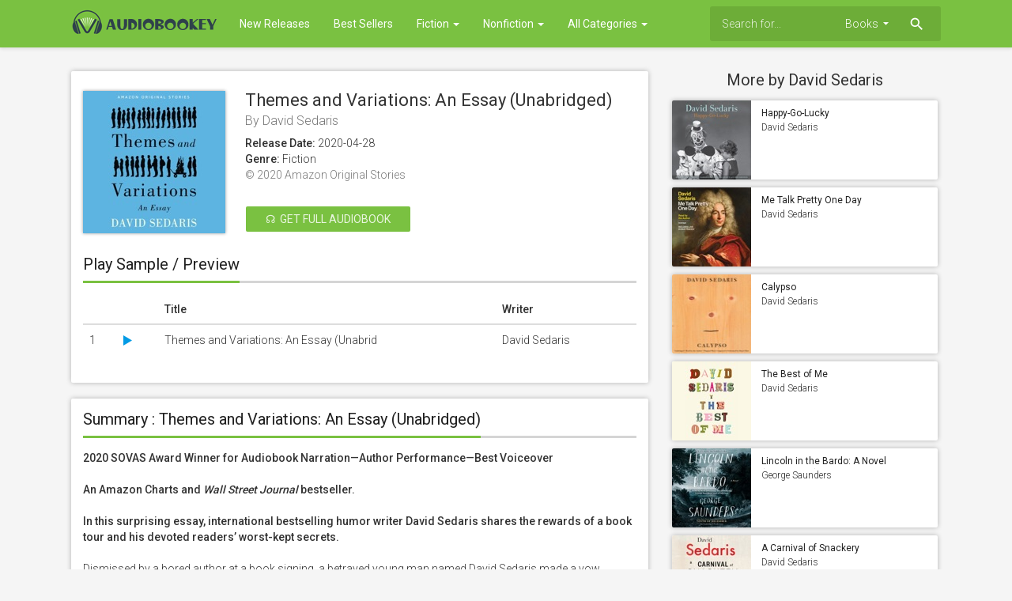

--- FILE ---
content_type: text/html; charset=UTF-8
request_url: https://audiobookey.com/audiobook/1503848755/themes-and-variations-an-essay-unabridged
body_size: 6179
content:
<!doctype html>
<html>
    <head><meta http-equiv="Content-Type" content="text/html; charset=utf-8">
		
		<meta name="viewport" content="width=device-width">
		<title>Themes and Variations: An Essay (Unabridged) - David Sedaris - Audiobook - Audiobookey</title>
		<meta name="description" content="Themes and Variations: An Essay (Unabridged) Free Sample Audiobook by David Sedaris Audiobookey" />
		<meta name="keywords" content="Themes and Variations: An Essay (Unabridged) - David Sedaris, audiobooks, audio books, listen to audiobooks online free streaming, audio cd books, listeners reviews" />
		<meta property="og:type" content="article" />
		<meta property="og:site_name" content="Audiobookey"/>
		<meta property="og:title" content="Themes and Variations: An Essay (Unabridged) - David Sedaris "/>
		<meta property="article:author" content="David Sedaris" />
		<meta property="og:description" content="Themes and Variations: An Essay (Unabridged) - David Sedaris - Audiobook - Audiobookey"/>
		<meta property="og:image" content="https://is1-ssl.mzstatic.com/image/thumb/Music123/v4/28/82/9f/28829f77-c2b1-5304-ef71-29c5932492a0/rm_image.jpg/180x180bb.jpg">
		<!-- CSS and Scripts -->
		<link href="https://audiobookey.com/material/css/bootstrap.min.css" rel="stylesheet">	  
<link href="https://audiobookey.com/material/css/bootstrap-material-design.css" rel="stylesheet">
<link href="https://audiobookey.com/material/css/ripples.css" rel="stylesheet">
<link href="https://audiobookey.com/material/css/jquery.dropdown.css" rel="stylesheet">
<link href="https://audiobookey.com/style.css" rel="stylesheet" type="text/css">
<link href="https://audiobookey.com/favicon.ico" rel="shortcut icon" type="image/x-icon">
<link rel="stylesheet" href="https://fonts.googleapis.com/css?family=Roboto:300,400,500" type="text/css">
<link href="https://fonts.googleapis.com/icon?family=Material+Icons" rel="stylesheet">
<script src="https://ajax.googleapis.com/ajax/libs/jquery/1.11.3/jquery.min.js"></script><!-- soundmanager2 -->
<link rel="stylesheet" type="text/css" href="https://audiobookey.com/360player/360player.css" />
<script type="text/javascript" src="https://audiobookey.com/360player/berniecode-animator.js"></script>
<script type="text/javascript" src="https://audiobookey.com/360player/soundmanager2.js"></script>
<script type="text/javascript" src="https://audiobookey.com/360player/360player.js"></script>
<script type="text/javascript">
soundManager.setup({
  // path to directory containing SM2 SWF
  url: 'https://audiobookey.com/360player/'
});
</script>
		</head>
<body>

<div class="navbar navbar-default" role="navigation">
	<div class="container">
		<div class="navbar-header">
			<button type="button" class="navbar-toggle" data-toggle="collapse" data-target=".navbar-collapse">
				<span class="sr-only">Toggle navigation</span>
				<span class="icon-bar"></span>
				<span class="icon-bar"></span>
				<span class="icon-bar"></span>
			</button>
			<div class="navbar-brand">
			<a href="https://audiobookey.com"><img src="https://audiobookey.com/images/logo.png" alt="Audiobookey" border="0"></a>
			</div>
		</div>
		<div class="navbar-collapse collapse navbar-responsive-collapse">
		<ul class="nav navbar-nav">
		
		<li class="dropdown">
		<a href="https://audiobookey.com/top-audiobooks" >New Releases </a>
		
        </li>
        
		<li class="dropdown">
		<a href="https://audiobookey.com/top-audiobooks">Best Sellers</a>
		
        </li>
		
		<li class="dropdown">
		<a href="https://audiobookey.com/top-free-books" data-target="#" class="dropdown-toggle" data-toggle="dropdown">Fiction <b class="caret"></b></a>
		<ul class="dropdown-menu">
			<div class="drop-row">
			 <li><a href="https://audiobookey.com/top-audiobooks/50000045/classics">Classics</a></li>
			<li><a href="https://audiobookey.com/top-audiobooks/50000046/comedy">Comedy</a></li>
			<li><a href="https://audiobookey.com/top-audiobooks/50000047/drama-and-poetry">Drama and Poetry</a></li>
			<li><a href="https://audiobookey.com/top-audiobooks/50000040/fiction">Fiction</a></li>
			<li><a href="https://audiobookey.com/top-audiobooks/50000044/kids-and-young-adults">Kids and Young Adults</a></li>
			<li><a href="https://audiobookey.com/top-audiobooks/50000051/mystery">Mystery</a></li>
				<li><a href="https://audiobookey.com/top-audiobooks/50000069/romance">Romance</a></li>
		<li><a href="https://audiobookey.com/top-audiobooks/50000055/sci-fi-and-fantasy">Sci-Fi and Fantasy</a></li>
				
			</div>
		</ul>
        </li>
					
		<li class="dropdown">
		<a href="https://audiobookey.com/top-textbooks" data-target="#" class="dropdown-toggle" data-toggle="dropdown">Nonfiction <b class="caret"></b></a>
		<ul class="dropdown-menu">
			
		 <li><a href="https://audiobookey.com/top-audiobooks/50000041/arts-and-entertainment">Arts and Entertainment</a></li>
			<li><a href="https://audiobookey.com/top-audiobooks/50000070/latino">Latino</a></li>
			<li><a href="https://audiobookey.com/top-audiobooks/50000042/biography-and-memoir">Biography and Memoir</a></li>
			<li><a href="https://audiobookey.com/top-audiobooks/50000043/business">Business</a></li>
			<li><a href="https://audiobookey.com/top-audiobooks/50000049/history">History</a></li>
			<li><a href="https://audiobookey.com/top-audiobooks/50000050/languages">Languages</a></li>
			<li><a href="https://audiobookey.com/top-audiobooks/74/news">News</a></li>
			<li><a href="https://audiobookey.com/top-audiobooks/50000052/nonfiction">Nonfiction</a></li>
			<li><a href="https://audiobookey.com/top-audiobooks/50000053/religion-and-spirituality">Religion and Spirituality</a></li>
			
			<li><a href="https://audiobookey.com/top-audiobooks/50000054/science">Science</a></li>
			<li><a href="https://audiobookey.com/top-audiobooks/50000056/self-development">Self Development</a></li>
			<li><a href="https://audiobookey.com/top-audiobooks/50000048/speakers-and-storytellers">Speakers and Storytellers</a></li>
			<li><a href="https://audiobookey.com/top-audiobooks/50000057/sports">Sports</a></li>
			<li><a href="https://audiobookey.com/top-audiobooks/50000058/technology">Technology</a></li>
			<li><a href="https://audiobookey.com/top-audiobooks/50000059/travel-and-adventure">Travel and Adventure</a></li>
			
		</ul>
        </li>
		
		<li class="dropdown">
		<a href="https://audiobookey.com/top-audiobooks" data-target="#" class="dropdown-toggle" data-toggle="dropdown">All Categories <b class="caret"></b></a>
		<ul class="dropdown-menu">
			<div class="drop-row">
			<li><a href="https://audiobookey.com/top-audiobooks">Best Sellers</a></li>
            <li><a href="https://audiobookey.com/top-audiobooks/50000041/arts-and-entertainment">Arts and Entertainment</a></li>
			<li><a href="https://audiobookey.com/top-audiobooks/50000070/latino">Latino</a></li>
			<li><a href="https://audiobookey.com/top-audiobooks/50000042/biography-and-memoir">Biography and Memoir</a></li>
			<li><a href="https://audiobookey.com/top-audiobooks/50000043/business">Business</a></li>
			<li><a href="https://audiobookey.com/top-audiobooks/50000045/classics">Classics</a></li>
			<li><a href="https://audiobookey.com/top-audiobooks//comedy">Comedy</a></li>
			<li><a href="https://audiobookey.com/top-audiobooks/50000047/drama-and-poetry">Drama and Poetry</a></li>
			<li><a href="https://audiobookey.com/top-audiobooks/50000040/fiction">Fiction</a></li>
			<li><a href="https://audiobookey.com/top-audiobooks/50000049/history">History</a></li>
			<li><a href="https://audiobookey.com/top-audiobooks/50000044/kids-and-young-adults">Kids and Young Adults</a></li>
			<li><a href="https://audiobookey.com/top-audiobooks/50000050/languages">Languages</a></li>
			<li><a href="https://audiobookey.com/top-audiobooks/50000051/mystery">Mystery</a></li>
			</div><div class="drop-row">
			<li style="height: 35px;"></li>
			<li><a href="https://audiobookey.com/top-audiobooks/74/news">News</a></li>
			<li><a href="https://audiobookey.com/top-audiobooks/50000052/nonfiction">Nonfiction</a></li>
			<li><a href="https://audiobookey.com/top-audiobooks/50000053/religion-and-spirituality">Religion and Spirituality</a></li>
			<li><a href="https://audiobookey.com/top-audiobooks/50000069/romance">Romance</a></li>
			<li><a href="https://audiobookey.com/top-audiobooks/50000055/sci-fi-and-fantasy">Sci-Fi and Fantasy</a></li>
			<li><a href="https://audiobookey.com/top-audiobooks/50000054/science">Science</a></li>
			<li><a href="https://audiobookey.com/top-audiobooks/50000056/self-development">Self Development</a></li>
			<li><a href="https://audiobookey.com/top-audiobooks/50000048/speakers-and-storytellers">Speakers and Storytellers</a></li>
			<li><a href="https://audiobookey.com/top-audiobooks/50000057/sports">Sports</a></li>
			<li><a href="https://audiobookey.com/top-audiobooks/50000058/technology">Technology</a></li>
			<li><a href="https://audiobookey.com/top-audiobooks/50000059/travel-and-adventure">Travel and Adventure</a></li>
			</div>
		</ul>
        </li>
		
		
		</ul>
<form action="https://audiobookey.com/search_main.php" class="navbar-form navbar-right hidden-sm">

    <input type="text" placeholder="Search for..." name="q" class="form-control input-sm" value=""  />
	<input type="hidden" name="change" value="1">
    <select name="entity" class="form-control input-sm">
      <option value="books">Books</option>
	  <option value="audiobooks">Audiobooks</option>
    </select>
	
	<button type="submit" class="searchbut"><i class="material-icons">search</i></button>
	
  </form>


		</div>
		<!--/.nav-collapse -->
	</div>
</div>
<div class="container">
<div class="col-md-8" style="margin-top: 30px;padding-left:0px;">
<div class="postmain">

<div class="headpageimage">
<img data-src="https://is1-ssl.mzstatic.com/image/thumb/Music123/v4/28/82/9f/28829f77-c2b1-5304-ef71-29c5932492a0/rm_image.jpg/180x180bb.jpg" src="https://audiobookey.com/images/loading.svg" width="180px" height="180px" alt="Themes and Variations: An Essay (Unabridged) - David Sedaris">
</div>
<div class="headpageinfo">
<h1 class="product-title">Themes and Variations: An Essay (Unabridged)</h1>
<h2 class="product-stock">By David Sedaris</h2>
<ul style="list-style:none;padding: 0px;">
<li><b>Release Date:</b> 2020-04-28</li>
<li><b>Genre:</b> Fiction</li>
<li style="color: #777777;">© 2020 Amazon Original Stories</a></li>
</ul>
</div>
<div class="postactions">
    
		<a href="https://www.amazon.com/s/ref=nb_sb_noss?url=search-alias%3Daps&field-keywords=Themes+and+Variations%3A+An+Essay+%28Unabridged%29+-+David+Sedaris&tag=2849060093-20" rel="nofollow" target="_blank" class="btn btn-raised btn-danger">☊ &nbsp;Get Full Audiobook  </a>
												 
<div style="margin-top: 10px;display: inline-block;float: right;">
<div class="addthis_toolbox addthis_default_style addthis_32x32_style">
<a class="addthis_button_preferred_1"></a>
<a class="addthis_button_preferred_2"></a>
<a class="addthis_button_preferred_3"></a>
<a class="addthis_button_compact"></a>
</div>
</div>
</div>


<div class="postmaintitle" style="margin-top: 20px;margin-bottom: 15px;">
<h3>Play Sample / Preview</h3>
</div>

<div class="table-responsive">
<table class="table table-hover">
    <thead>
      <tr>
		<th></th>
		<th></th>
        <th style="font-weight: 500;">Title</th>
		<th style="font-weight: 500;">Writer</th>
        <th></th>
      </tr>
    </thead>
    <tbody>  

<tr>
	<td>1</td>
	<td><div class="ui360"><a href="https://audio-ssl.itunes.apple.com/itunes-assets/AudioPreview123/v4/d8/54/32/d8543234-d9cf-50e7-0e6c-157d4c9d2ec1/mzaf_4518387502355893098.std.aac.p.m4a"></a></div></td>
	<td>Themes and Variations: An Essay (Unabrid</td>
	<td>David Sedaris</td>
	</tr>

</tbody>
</table> 
</div>

</div>
<!-- end .postmain -->

<div class="postmain">    
<div class="postmaintitle" style="margin-bottom: 15px;">
<h3>Summary : Themes and Variations: An Essay (Unabridged)</h3>
</div>
<div class="postmaindescr">
<p>
<b>2020 SOVAS Award Winner for Audiobook Narration—Author Performance—Best Voiceover</b><br /><br /><b>An Amazon Charts and </b><b><i>Wall Street Journal</i></b><b> bestseller.</b><br /><br /><b>In this surprising essay, international bestselling humor writer David Sedaris shares the rewards of a book tour and his devoted readers’ worst-kept secrets.</b><br /><br />Dismissed by a bored author at a book signing, a betrayed young man named David Sedaris made a vow. Someday, when it was his turn at the table, he’d connect with his readers. The experience has been even more revealing than he’d hoped.<br /><br />In this hilarious and perceptive essay, the celebrated humorist reflects on the unusual patterns of forced socialization between author and audience, and the obligations and sometimes surprising returns of not-so-chance encounters with strangers: jokes, secrets, insights, and even charity.</p>
<p>
(Tags : Themes and Variations: An Essay (Unabridged) David Sedaris Audiobook, David Sedaris Audio CD )    
</p>    
</div>
</div>



<!-- end .postmain -->
</div>
<!-- .post-sidebar -->
<div class="col-md-4" style="padding-right:0px;">
<div class="post-sidebar">
<div class="post-sidebar-box">
<h3 align="center">More by David Sedaris</h3>
<ul class="side-itemlist">
<li class="side-item audiob-item"><div class="side-thumb" style="width:100px;"><a href="https://audiobookey.com/audiobook/1596485531/happy-go-lucky"><img data-src="https://is1-ssl.mzstatic.com/image/thumb/Music122/v4/3e/63/92/3e639299-c98e-15ef-402e-dc189f7e981b/9781668604595.jpg/100x100bb.jpg" src="https://audiobookey.com/images/loading.svg"></a></div>
	<div class="info"><h3><a href="https://audiobookey.com/audiobook/1596485531/happy-go-lucky">Happy-Go-Lucky</a></h3>
		<h4>David Sedaris</h4>
		</div>
	</li><li class="side-item audiob-item"><div class="side-thumb" style="width:100px;"><a href="https://audiobookey.com/audiobook/1445759169/me-talk-pretty-one-day"><img data-src="https://is1-ssl.mzstatic.com/image/thumb/Music122/v4/c5/db/b9/c5dbb986-cfe9-a53c-7f71-15a24ab66299/9781594836855.jpg/100x100bb.jpg" src="https://audiobookey.com/images/loading.svg"></a></div>
	<div class="info"><h3><a href="https://audiobookey.com/audiobook/1445759169/me-talk-pretty-one-day">Me Talk Pretty One Day</a></h3>
		<h4>David Sedaris</h4>
		</div>
	</li><li class="side-item audiob-item"><div class="side-thumb" style="width:100px;"><a href="https://audiobookey.com/audiobook/1442329536/calypso"><img data-src="https://is1-ssl.mzstatic.com/image/thumb/Music128/v4/cb/83/b0/cb83b0ad-59a2-2114-e2ec-cf7a66bab80f/9781478964162.jpg/100x100bb.jpg" src="https://audiobookey.com/images/loading.svg"></a></div>
	<div class="info"><h3><a href="https://audiobookey.com/audiobook/1442329536/calypso">Calypso</a></h3>
		<h4>David Sedaris</h4>
		</div>
	</li><li class="side-item audiob-item"><div class="side-thumb" style="width:100px;"><a href="https://audiobookey.com/audiobook/1529267928/the-best-of-me"><img data-src="https://is1-ssl.mzstatic.com/image/thumb/Music114/v4/61/74/a5/6174a598-1d7f-f4a5-79d1-b117beab5d95/9781549160769.jpg/100x100bb.jpg" src="https://audiobookey.com/images/loading.svg"></a></div>
	<div class="info"><h3><a href="https://audiobookey.com/audiobook/1529267928/the-best-of-me">The Best of Me</a></h3>
		<h4>David Sedaris</h4>
		</div>
	</li><li class="side-item audiob-item"><div class="side-thumb" style="width:100px;"><a href="https://audiobookey.com/audiobook/1416416405/lincoln-in-the-bardo-a-novel-unabridged"><img data-src="https://is1-ssl.mzstatic.com/image/thumb/Music118/v4/c9/25/8e/c9258e70-8a41-4dc6-0eb7-ccfc5efe6ab1/9780553397581.d.jpg/100x100bb.jpg" src="https://audiobookey.com/images/loading.svg"></a></div>
	<div class="info"><h3><a href="https://audiobookey.com/audiobook/1416416405/lincoln-in-the-bardo-a-novel-unabridged">Lincoln in the Bardo: A Novel (Unabridged)</a></h3>
		<h4>George Saunders</h4>
		</div>
	</li><li class="side-item audiob-item"><div class="side-thumb" style="width:100px;"><a href="https://audiobookey.com/audiobook/1578081558/a-carnival-of-snackery"><img data-src="https://is1-ssl.mzstatic.com/image/thumb/Music112/v4/b2/e6/89/b2e6897e-cda9-eda9-0c01-237f615de957/9781549108211.jpg/100x100bb.jpg" src="https://audiobookey.com/images/loading.svg"></a></div>
	<div class="info"><h3><a href="https://audiobookey.com/audiobook/1578081558/a-carnival-of-snackery">A Carnival of Snackery</a></h3>
		<h4>David Sedaris</h4>
		</div>
	</li><li class="side-item audiob-item"><div class="side-thumb" style="width:100px;"><a href="https://audiobookey.com/audiobook/1441743422/holidays-on-ice"><img data-src="https://is1-ssl.mzstatic.com/image/thumb/Music118/v4/f8/9a/0f/f89a0fd6-8bf3-2e28-06cf-89f14dad1d35/9781600244889.jpg/100x100bb.jpg" src="https://audiobookey.com/images/loading.svg"></a></div>
	<div class="info"><h3><a href="https://audiobookey.com/audiobook/1441743422/holidays-on-ice">Holidays on Ice</a></h3>
		<h4>David Sedaris</h4>
		</div>
	</li><li class="side-item audiob-item"><div class="side-thumb" style="width:100px;"><a href="https://audiobookey.com/audiobook/1443130846/dress-your-family-in-corduroy-and-denim"><img data-src="https://is1-ssl.mzstatic.com/image/thumb/Music128/v4/91/0c/69/910c6980-24e5-e2f6-3390-37df0c85c9ed/9781594831584.jpg/100x100bb.jpg" src="https://audiobookey.com/images/loading.svg"></a></div>
	<div class="info"><h3><a href="https://audiobookey.com/audiobook/1443130846/dress-your-family-in-corduroy-and-denim">Dress Your Family in Corduroy and Denim</a></h3>
		<h4>David Sedaris</h4>
		</div>
	</li><li class="side-item audiob-item"><div class="side-thumb" style="width:100px;"><a href="https://audiobookey.com/audiobook/1441691087/naked-abridged"><img data-src="https://is1-ssl.mzstatic.com/image/thumb/Music118/v4/1f/fa/72/1ffa722b-3462-b78c-7299-e1790f89ee8d/9781594831799.jpg/100x100bb.jpg" src="https://audiobookey.com/images/loading.svg"></a></div>
	<div class="info"><h3><a href="https://audiobookey.com/audiobook/1441691087/naked-abridged">Naked (Abridged)</a></h3>
		<h4>David Sedaris</h4>
		</div>
	</li><li class="side-item audiob-item"><div class="side-thumb" style="width:100px;"><a href="https://audiobookey.com/audiobook/1441700980/when-you-are-engulfed-in-flames"><img data-src="https://is1-ssl.mzstatic.com/image/thumb/Music118/v4/d1/48/30/d14830cd-e736-b5e8-33f3-c3c6adb7ca8e/9781600241833.jpg/100x100bb.jpg" src="https://audiobookey.com/images/loading.svg"></a></div>
	<div class="info"><h3><a href="https://audiobookey.com/audiobook/1441700980/when-you-are-engulfed-in-flames">When You Are Engulfed in Flames</a></h3>
		<h4>David Sedaris</h4>
		</div>
	</li><li class="side-item audiob-item"><div class="side-thumb" style="width:100px;"><a href="https://audiobookey.com/audiobook/1443064536/theft-by-finding"><img data-src="https://is1-ssl.mzstatic.com/image/thumb/Music128/v4/40/22/28/40222812-e46c-2c43-5525-8bf004b2248b/9781478915775.jpg/100x100bb.jpg" src="https://audiobookey.com/images/loading.svg"></a></div>
	<div class="info"><h3><a href="https://audiobookey.com/audiobook/1443064536/theft-by-finding">Theft by Finding</a></h3>
		<h4>David Sedaris</h4>
		</div>
	</li><li class="side-item audiob-item"><div class="side-thumb" style="width:100px;"><a href="https://audiobookey.com/audiobook/1442989590/lets-explore-diabetes-with-owls"><img data-src="https://is1-ssl.mzstatic.com/image/thumb/Music118/v4/ea/7e/87/ea7e8749-422a-07db-ad16-00d560cb2690/9781619697003.jpg/100x100bb.jpg" src="https://audiobookey.com/images/loading.svg"></a></div>
	<div class="info"><h3><a href="https://audiobookey.com/audiobook/1442989590/lets-explore-diabetes-with-owls">Let's Explore Diabetes with Owls</a></h3>
		<h4>David Sedaris</h4>
		</div>
	</li><li class="side-item audiob-item"><div class="side-thumb" style="width:100px;"><a href="https://audiobookey.com/audiobook/1445760598/barrel-fever-and-other-stories"><img data-src="https://is1-ssl.mzstatic.com/image/thumb/Music118/v4/e3/5b/04/e35b047b-e5a8-009a-590e-d43de52d043e/9781594836688.jpg/100x100bb.jpg" src="https://audiobookey.com/images/loading.svg"></a></div>
	<div class="info"><h3><a href="https://audiobookey.com/audiobook/1445760598/barrel-fever-and-other-stories">Barrel Fever and Other Stories</a></h3>
		<h4>David Sedaris</h4>
		</div>
	</li><li class="side-item audiob-item"><div class="side-thumb" style="width:100px;"><a href="https://audiobookey.com/audiobook/1503848755/themes-and-variations-an-essay-unabridged"><img data-src="https://is1-ssl.mzstatic.com/image/thumb/Music123/v4/28/82/9f/28829f77-c2b1-5304-ef71-29c5932492a0/rm_image.jpg/100x100bb.jpg" src="https://audiobookey.com/images/loading.svg"></a></div>
	<div class="info"><h3><a href="https://audiobookey.com/audiobook/1503848755/themes-and-variations-an-essay-unabridged">Themes and Variations: An Essay (Unabridged)</a></h3>
		<h4>David Sedaris</h4>
		</div>
	</li><li class="side-item audiob-item"><div class="side-thumb" style="width:100px;"><a href="https://audiobookey.com/audiobook/1441707375/david-sedaris"><img data-src="https://is1-ssl.mzstatic.com/image/thumb/Music128/v4/22/07/52/22075255-3aad-2646-ccda-5e85b61c42d3/9781594831751.jpg/100x100bb.jpg" src="https://audiobookey.com/images/loading.svg"></a></div>
	<div class="info"><h3><a href="https://audiobookey.com/audiobook/1441707375/david-sedaris">David Sedaris</a></h3>
		<h4>David Sedaris</h4>
		</div>
	</li><li class="side-item audiob-item"><div class="side-thumb" style="width:100px;"><a href="https://audiobookey.com/audiobook/1443064486/david-sedaris-live-for-your-listening-pleasure"><img data-src="https://is1-ssl.mzstatic.com/image/thumb/Music211/v4/7a/50/29/7a50290a-d172-ef5d-68ca-b00f95430f02/9781600247194.jpg/100x100bb.jpg" src="https://audiobookey.com/images/loading.svg"></a></div>
	<div class="info"><h3><a href="https://audiobookey.com/audiobook/1443064486/david-sedaris-live-for-your-listening-pleasure">David Sedaris: Live For Your Listening Pleasure</a></h3>
		<h4>David Sedaris</h4>
		</div>
	</li><li class="side-item audiob-item"><div class="side-thumb" style="width:100px;"><a href="https://audiobookey.com/audiobook/1441894345/david-sedaris-14-cd-boxed-set"><img data-src="https://is1-ssl.mzstatic.com/image/thumb/Music118/v4/e9/1f/b2/e91fb271-e644-4f18-b544-c58901569cfb/9781600240041.jpg/100x100bb.jpg" src="https://audiobookey.com/images/loading.svg"></a></div>
	<div class="info"><h3><a href="https://audiobookey.com/audiobook/1441894345/david-sedaris-14-cd-boxed-set">David Sedaris - 14 CD Boxed Set</a></h3>
		<h4>David Sedaris</h4>
		</div>
	</li><li class="side-item audiob-item"><div class="side-thumb" style="width:100px;"><a href="https://audiobookey.com/audiobook/1472566757/squirrel-seeks-chipmunk"><img data-src="https://is1-ssl.mzstatic.com/image/thumb/Music221/v4/b6/08/7e/b6087eae-acfa-c08e-4fc2-b548a9c4eb9b/9781607886464.jpg/100x100bb.jpg" src="https://audiobookey.com/images/loading.svg"></a></div>
	<div class="info"><h3><a href="https://audiobookey.com/audiobook/1472566757/squirrel-seeks-chipmunk">Squirrel Seeks Chipmunk</a></h3>
		<h4>David Sedaris</h4>
		</div>
	</li><li class="side-item audiob-item"><div class="side-thumb" style="width:100px;"><a href="https://audiobookey.com/audiobook/1439690583/children-playing-before-a-statue-of-hercules-unabridged"><img data-src="https://is1-ssl.mzstatic.com/image/thumb/Music118/v4/b5/62/39/b56239d2-a4ce-eb3a-1cd3-476212a5a2ed/9780743551663.jpg/100x100bb.jpg" src="https://audiobookey.com/images/loading.svg"></a></div>
	<div class="info"><h3><a href="https://audiobookey.com/audiobook/1439690583/children-playing-before-a-statue-of-hercules-unabridged">Children Playing Before a Statue of Hercules (Unabridged)</a></h3>
		<h4>David Sedaris</h4>
		</div>
	</li><li class="side-item audiob-item"><div class="side-thumb" style="width:100px;"><a href="https://audiobookey.com/audiobook/1428745501/david-sedaris-diaries-paint-a-life-spent-in-observation"><img data-src="https://is1-ssl.mzstatic.com/image/thumb/Music118/v4/04/58/97/0458977a-9e4e-95d2-7f14-0afa398b1600/9781509452729_cover.jpg/100x100bb.jpg" src="https://audiobookey.com/images/loading.svg"></a></div>
	<div class="info"><h3><a href="https://audiobookey.com/audiobook/1428745501/david-sedaris-diaries-paint-a-life-spent-in-observation">David Sedaris' Diaries Paint a Life Spent in Observation</a></h3>
		<h4>David Sedaris</h4>
		</div>
	</li><li class="side-item audiob-item"><div class="side-thumb" style="width:100px;"><a href="https://audiobookey.com/audiobook/1436101059/calypso"><img data-src="https://is1-ssl.mzstatic.com/image/thumb/Music128/v4/b2/2a/1c/b22a1c4d-e0a6-ecdf-2c60-e25b689a86e5/9783837143447.jpg/100x100bb.jpg" src="https://audiobookey.com/images/loading.svg"></a></div>
	<div class="info"><h3><a href="https://audiobookey.com/audiobook/1436101059/calypso">Calypso</a></h3>
		<h4>David Sedaris</h4>
		</div>
	</li><li class="side-item audiob-item"><div class="side-thumb" style="width:100px;"><a href="https://audiobookey.com/audiobook/1725393270/pretty-ugly"><img data-src="https://is1-ssl.mzstatic.com/image/thumb/Music122/v4/66/6c/d2/666cd2bc-ce2e-a9ab-a20c-5148b6d38a04/9798892731942.jpg/100x100bb.jpg" src="https://audiobookey.com/images/loading.svg"></a></div>
	<div class="info"><h3><a href="https://audiobookey.com/audiobook/1725393270/pretty-ugly">Pretty Ugly</a></h3>
		<h4>Ian Falconer & David Sedaris</h4>
		</div>
	</li><li class="side-item audiob-item"><div class="side-thumb" style="width:100px;"><a href="https://audiobookey.com/audiobook/1673725387/the-best-audio-storytelling-2022"><img data-src="https://is1-ssl.mzstatic.com/image/thumb/Music116/v4/0c/3e/f1/0c3ef1aa-b1b2-e380-2c53-5804feef2dd8/9798985080292.png/100x100bb.jpg" src="https://audiobookey.com/images/loading.svg"></a></div>
	<div class="info"><h3><a href="https://audiobookey.com/audiobook/1673725387/the-best-audio-storytelling-2022">The Best Audio Storytelling: 2022</a></h3>
		<h4>Julia Barton (Editor)</h4>
		</div>
	</li><li class="side-item audiob-item"><div class="side-thumb" style="width:100px;"><a href="https://audiobookey.com/audiobook/1436027499/naked"><img data-src="https://is1-ssl.mzstatic.com/image/thumb/Music118/v4/1d/a1/26/1da12677-b177-faf2-96e7-ff8c92b84ccb/9783837178289.jpg/100x100bb.jpg" src="https://audiobookey.com/images/loading.svg"></a></div>
	<div class="info"><h3><a href="https://audiobookey.com/audiobook/1436027499/naked">Naked</a></h3>
		<h4>David Sedaris</h4>
		</div>
	</li><li class="side-item audiob-item"><div class="side-thumb" style="width:100px;"><a href="https://audiobookey.com/audiobook/1436323231/sch-ner-wird-s-nicht"><img data-src="https://is1-ssl.mzstatic.com/image/thumb/Music128/v4/e2/aa/04/e2aa0477-4bab-8cb0-4775-804ca896cb13/9783837175332.jpg/100x100bb.jpg" src="https://audiobookey.com/images/loading.svg"></a></div>
	<div class="info"><h3><a href="https://audiobookey.com/audiobook/1436323231/sch-ner-wird-s-nicht">Schöner wird`s nicht</a></h3>
		<h4>David Sedaris</h4>
		</div>
	</li><li class="side-item audiob-item"><div class="side-thumb" style="width:100px;"><a href="https://audiobookey.com/audiobook/1688046205/cuor-contento-il-ciel-lo-aiuta"><img data-src="https://is1-ssl.mzstatic.com/image/thumb/Music211/v4/a3/d8/5c/a3d85ce4-22ee-5f5d-1cab-3d4fab8152f9/rm_image.jpg/100x100bb.jpg" src="https://audiobookey.com/images/loading.svg"></a></div>
	<div class="info"><h3><a href="https://audiobookey.com/audiobook/1688046205/cuor-contento-il-ciel-lo-aiuta">Cuor contento il ciel lo aiuta</a></h3>
		<h4>David Sedaris</h4>
		</div>
	</li><li class="side-item audiob-item"><div class="side-thumb" style="width:100px;"><a href="https://audiobookey.com/audiobook/1759188558/me-parlare-bello-un-giorno"><img data-src="https://is1-ssl.mzstatic.com/image/thumb/Music211/v4/25/ae/c0/25aec099-3ba8-bcf3-e6ae-999a19d8e898/rm_image.jpg/100x100bb.jpg" src="https://audiobookey.com/images/loading.svg"></a></div>
	<div class="info"><h3><a href="https://audiobookey.com/audiobook/1759188558/me-parlare-bello-un-giorno">Me parlare bello un giorno</a></h3>
		<h4>David Sedaris</h4>
		</div>
	</li></ul>

</div>

</div>
</div>
<!-- end .post-sidebar -->
</div>
<script src="https://audiobookey.com/js/imglazyload.js"></script>
<script>
			//lazy loading
			$('.container img').imgLazyLoad({
				// jquery selector or JS object
				container: window,
				// jQuery animations: fadeIn, show, slideDown
				effect: 'fadeIn',
				// animation speed
				speed: 600,
				// animation delay
				delay: 400,
				// callback function
				callback: function(){}
			});
</script>
<script src="https://audiobookey.com/material/js/bootstrap.min.js"></script>
<script src="https://audiobookey.com/material/js/ripples.min.js"></script>
<script src="https://audiobookey.com/material/js/material.min.js"></script>
<script>
$.material.init();
</script>
<script src="https://audiobookey.com/material/js/jquery.dropdown.js"></script>
<script>
  $(".navbar-form select").dropdown();
</script>
<footer>
<div class="footcontent">
<div class="pull-left">
Copyright &copy; 2025 <span>Audiobookey</span>.
</div>
<div class="pull-right">
<a href="https://audiobookey.com">Home</a><span class="footsep"></span><a href="https://audiobookey.com/privacy">Privacy Policy</a><span class="footsep"></span><a href="https://audiobookey.com/dmca">DMCA</a><span class="footsep"></span><a href="https://audiobookey.com/contact">Contact</a>
</div>
</div>
</footer>
<!-- Default Statcounter code for Audiobooks
https://abcaudiobooks.com/audiobook/1444948734/cant-hurt-me-master-your-mind-and-defy-the-odds-unabr
-->
<script type="text/javascript">
var sc_project=12166526; 
var sc_invisible=1; 
var sc_security="199ab4c6"; 
</script>
<script type="text/javascript"
src="https://www.statcounter.com/counter/counter.js"
async></script>
<noscript><div class="statcounter"><a title="Web Analytics"
href="https://statcounter.com/" target="_blank"><img
class="statcounter"
src="https://c.statcounter.com/12166526/0/199ab4c6/1/"
alt="Web Analytics"></a></div></noscript>
<!-- End of Statcounter Code -->
<script type="text/javascript" src="//s7.addthis.com/js/300/addthis_widget.js#pubid="></script>
</body>
</html>